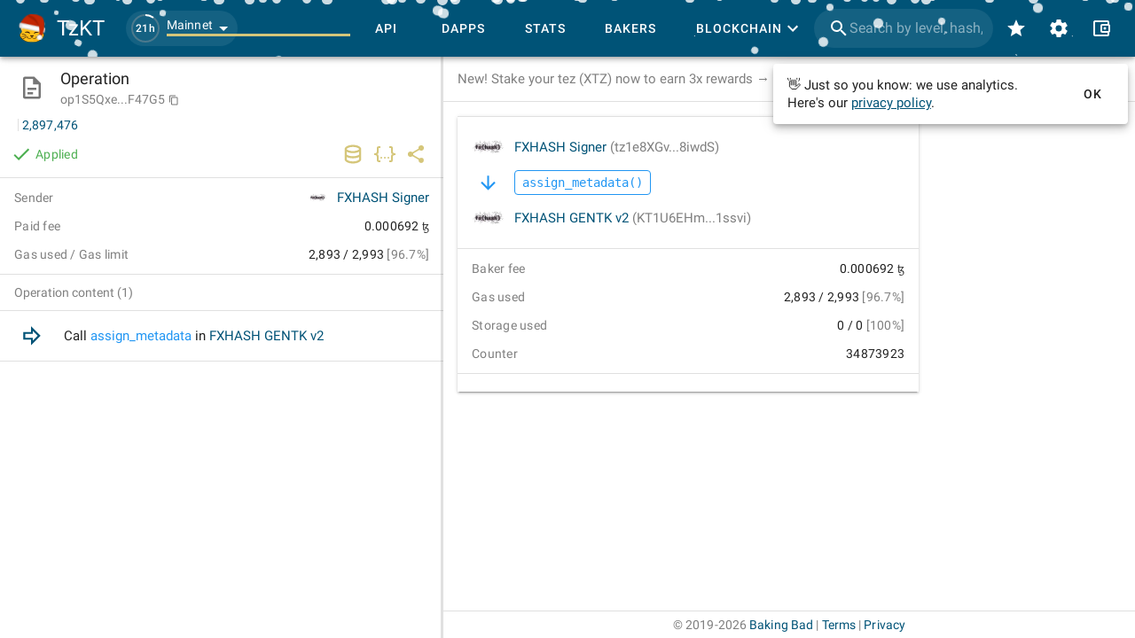

--- FILE ---
content_type: text/html
request_url: https://tzkt.io/op1S5QxeGkfYbH152rKvEDhJzgwFHwLVxQxYfxqPPrxHfuF47G5
body_size: 1298
content:
<!DOCTYPE html>
<html lang="en" prefix="og: http://ogp.me/ns#">
    <head>
        <meta charset="utf-8" />
        <meta http-equiv="X-UA-Compatible" content="IE=edge" />
        <meta name="viewport" content="width=device-width, initial-scale=1.0, shrink-to-fit=no" />

        <!-- prettier-ignore -->
        <meta data-vmid="keywords" name="keywords" content="tezos, blockchain, explorer, block explorer, blockchain explorer, tezos explorer, tezos block explorer, tezos blockchain explorer, tezos api, explorer api, tezos explorer api, blockchain api, tezos blockchain api, tezos accounts, tezos tokens, tezos assets, nft, tezos nft, dex, tezos dex, tezos blocks, tezos operations, tezos bakers, tezos baking, tezos rewards, tezos staking, tezos delegation, smart contracts, xtz, crypto, cryptocurrency, API"><meta data-vmid="description" name="description" content="Tezos Explorer and API with the most comprehensive blockchain data, user-friendly interface and free open-source blockchain indexer."><meta data-vmid="og:type" name="og:type" content="website"><meta data-vmid="og:url" name="og:url" content="https://tzkt.io/op1S5QxeGkfYbH152rKvEDhJzgwFHwLVxQxYfxqPPrxHfuF47G5"><meta data-vmid="og:title" name="og:title" content="Operation op1S5Q..47G5 on tzkt.io"><meta data-vmid="og:description" name="og:description" content="Tezos Explorer and API with the most comprehensive blockchain data, user-friendly interface and free open-source blockchain indexer."><meta data-vmid="og:image" name="og:image" content="https://tzkt.io/logo.png"><meta data-vmid="og:image:secure_url" name="og:image:secure_url" content="https://tzkt.io/logo.png"><meta data-vmid="og:image:alt" name="og:image:alt" content="TzKT - Tezos block explorer"><meta data-vmid="og:image:type" name="og:image:type" content="image/png"><meta data-vmid="og:image:width" name="og:image:width" content="500"><meta data-vmid="og:image:height" name="og:image:height" content="540"><meta data-vmid="twitter:card" name="twitter:card" content="summary"><meta data-vmid="twitter:site" name="twitter:site" content="@TezosBakingBad"><meta data-vmid="twitter:creator" name="twitter:creator" content="@TezosBakingBad"><meta data-vmid="twitter:title" name="twitter:title" content="Operation op1S5Q..47G5 on tzkt.io"><meta data-vmid="twitter:description" name="twitter:description" content="Tezos Explorer and API with the most comprehensive blockchain data, user-friendly interface and free open-source blockchain indexer."><meta data-vmid="twitter:image" name="twitter:image" content="https://tzkt.io/logo.png"><meta data-vmid="twitter:image:alt" name="twitter:image:alt" content="TzKT - Tezos block explorer"><title>Operation op1S5Q..47G5 on tzkt.io</title><link data-vmid="canonical" rel="canonical" href="https://tzkt.io/op1S5QxeGkfYbH152rKvEDhJzgwFHwLVxQxYfxqPPrxHfuF47G5">

        <link rel="icon" href="/favicon.ico" />
        <link rel="apple-touch-icon" sizes="180x180" href="/apple-touch-icon.png" />
        <link rel="icon" type="image/png" sizes="32x32" href="/favicon-32x32.png" />
        <link rel="icon" type="image/png" sizes="16x16" href="/favicon-16x16.png" />
        <link rel="manifest" href="/manifest.json" />
        <link rel="mask-icon" href="/safari-pinned-tab.svg" color="#447fa6" />
        <meta name="msapplication-TileColor" content="#447fa6" />
        <meta name="theme-color" content="#ffffff" />
        <!-- polyfill node stuff -->
        
        <!-- end polyfill -->
      <script type="module" crossorigin src="/assets/index-57a6fe6c.js"></script>
      <link rel="modulepreload" crossorigin href="/assets/vendor-cdb15cb8.js">
      <link rel="modulepreload" crossorigin href="/assets/vuetify-259fb84c.js">
      <link rel="stylesheet" href="/assets/vuetify-b89241dd.css">
      <link rel="stylesheet" href="/assets/index-b0ae6a32.css">
    </head>

    <body>
        <noscript>
            <strong>
                We're sorry but TzKT UI doesn't work properly without JavaScript enabled.
                Please enable it to continue.
            </strong>
        </noscript>
        <div id="app"></div>
        
    </body>
</html>


--- FILE ---
content_type: text/css
request_url: https://tzkt.io/assets/ContainerWithSidebar-fcaf587f.css
body_size: 260
content:
.container-with-sidebar>.v-navigation-drawer>.v-navigation-drawer__content>*:not([class*=transition]){max-width:100%;position:static!important}.container-with-sidebar>.v-navigation-drawer>.v-navigation-drawer__content::-webkit-scrollbar{width:.25em}.container-with-sidebar>.v-navigation-drawer>.v-navigation-drawer__content::-webkit-scrollbar-thumb{background-color:#0000001a}


--- FILE ---
content_type: application/javascript
request_url: https://tzkt.io/assets/TokenTransferItem-66bff0d4.js
body_size: 683
content:
import{cv as n,dw as r,n as a,dK as c,by as u}from"./index-57a6fe6c.js";import"./vendor-cdb15cb8.js";import{m as i,n as _,e as m,o as p,p as l,q as k}from"./vuetify-259fb84c.js";var v=function(){var t=this,e=t.$createElement,o=t._self._c||e;return o(i,{attrs:{ripple:!1,to:t.noLink?null:(t.source.transactionId?`/transactions/${t.source.transactionId}`:t.source.originationId?`/originations/${t.source.originationId}`:`/migrations/${t.source.migrationId}`)||""}},[o(_,{attrs:{tile:""}},[o(m,{attrs:{color:"primary",size:"26"}},[t.source.from&&t.source.to?[t._v(" "+t._s(t.OperationIcons.Transaction)+" ")]:t.source.from?[t._v(" "+t._s(t.OperationIcons.Burn)+" ")]:t.source.to?[t._v(" "+t._s(t.OperationIcons.Mint)+" ")]:t._e()],2)],1),o(p,[o(l,[t.source.from&&t.source.to?[o(n,{attrs:{account:t.source.from,short:!0}}),t._v(" transferred "),o("span",{staticClass:"token--text copyable",attrs:{"data-copy-value":t.source.token.amount}},[t._v(t._s(t.source.token.amountTrimmed)+" ")]),o("TokenLink",{attrs:{token:t.source.token}}),t.source.to?[t._v(" to "),o(n,{attrs:{account:t.source.to,short:!0}})]:t._e()]:t.source.from?[o(n,{attrs:{account:t.source.from,short:!0}}),t._v(" burned "),o("span",{staticClass:"token--text copyable",attrs:{"data-copy-value":t.source.token.amount}},[t._v(t._s(t.source.token.amountTrimmed)+" ")]),o("TokenLink",{attrs:{token:t.source.token}})]:t.source.to?[o(n,{attrs:{account:t.source.to,short:!0}}),t._v(" minted "),o("span",{staticClass:"token--text copyable",attrs:{"data-copy-value":t.source.token.amount}},[t._v(t._s(t.source.token.amountTrimmed)+" ")]),o("TokenLink",{attrs:{token:t.source.token}})]:t._e()],2),o(k,[o(r,{attrs:{value:t.source.timestamp}})],1)],1)],1)},d=[];const f={name:"TokenTransferItem",components:{AppDate:r,TokenLink:c},props:{source:Object,listeners:Object,noLink:Boolean},setup(){return{OperationIcons:u}}},s={};var I=a(f,v,d,!1,T,null,null,null);function T(t){for(let e in s)this[e]=s[e]}const b=function(){return I.exports}();export{b as T};
